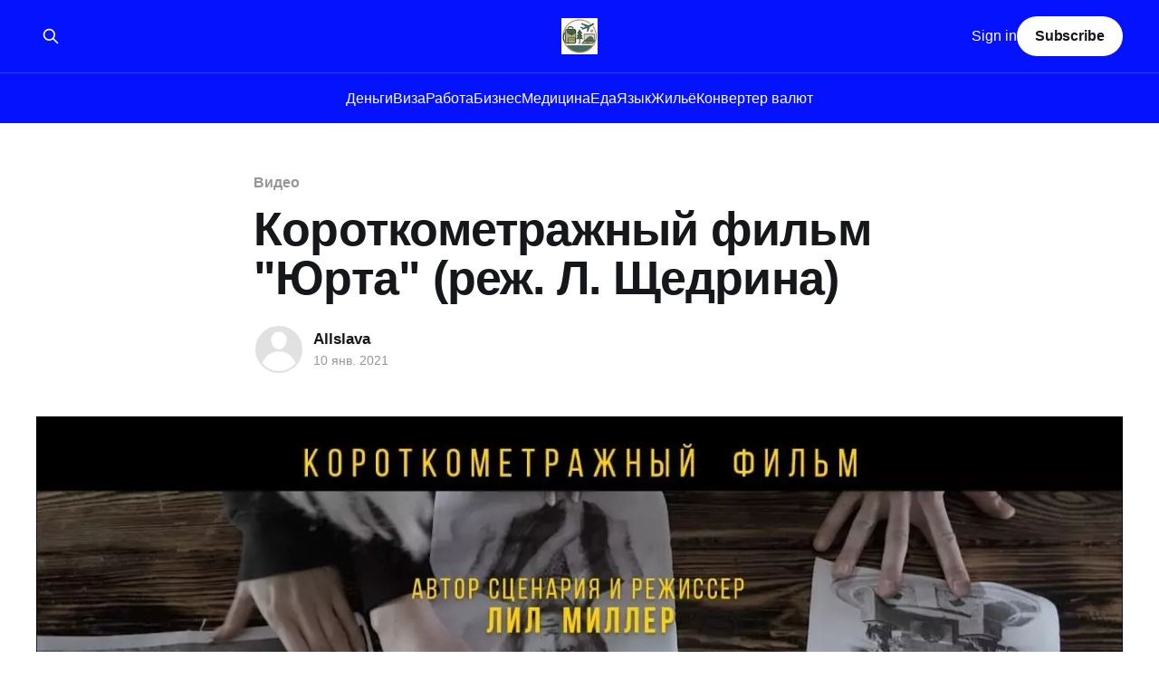

--- FILE ---
content_type: text/html; charset=utf-8
request_url: https://allslava.ru/korotkometrazhnyj-film-yurta-rezh-l-shhedrina/
body_size: 6843
content:
<!DOCTYPE html>
<html lang="ru">
<head>

    <title>Короткометражный фильм &quot;Юрта&quot; (реж. Л. Щедрина)</title>
    <meta charset="utf-8" />
    <meta http-equiv="X-UA-Compatible" content="IE=edge" />
    <meta name="HandheldFriendly" content="True" />
    <meta name="viewport" content="width=device-width, initial-scale=1.0" />
    
    <link rel="preload" as="style" href="/assets/built/screen.css?v=5b6a6733ea" />
    <link rel="preload" as="script" href="/assets/built/casper.js?v=5b6a6733ea" />

    <link rel="stylesheet" type="text/css" href="/assets/built/screen.css?v=5b6a6733ea" />

    <link rel="icon" href="https://allslava.ru/content/images/size/w256h256/2025/11/allslavaru-logo2-1.png" type="image/png">
    <link rel="canonical" href="https://allslava.ru/korotkometrazhnyj-film-yurta-rezh-l-shhedrina/">
    <meta name="referrer" content="no-referrer-when-downgrade">
    
    <meta property="og:site_name" content="Ведающий Вьетнам">
    <meta property="og:type" content="article">
    <meta property="og:title" content="Короткометражный фильм &quot;Юрта&quot; (реж. Л. Щедрина)">
    <meta property="og:description" content="Проект реализован на Грант Главы Республики Башкортостан при поддержке Фонда содействия развитию гражданского общества Республики Башкортостан.

Продюсеры проекта: Фарит Габитов, Булат Юсупов, Леонид Филинов.">
    <meta property="og:url" content="https://allslava.ru/korotkometrazhnyj-film-yurta-rezh-l-shhedrina/">
    <meta property="og:image" content="https://allslava.ru/content/images/2025/11/korotkometrazhnyj-film-22yurta22-rezh--l--shhedrina.webp">
    <meta property="article:published_time" content="2021-01-09T20:29:00.000Z">
    <meta property="article:modified_time" content="2025-11-14T15:19:19.000Z">
    <meta property="article:tag" content="Видео">
    <meta property="article:tag" content="Башкирская юрта">
    <meta property="article:tag" content="Фильм">
    
    <meta name="twitter:card" content="summary_large_image">
    <meta name="twitter:title" content="Короткометражный фильм &quot;Юрта&quot; (реж. Л. Щедрина)">
    <meta name="twitter:description" content="Проект реализован на Грант Главы Республики Башкортостан при поддержке Фонда содействия развитию гражданского общества Республики Башкортостан.

Продюсеры проекта: Фарит Габитов, Булат Юсупов, Леонид Филинов.">
    <meta name="twitter:url" content="https://allslava.ru/korotkometrazhnyj-film-yurta-rezh-l-shhedrina/">
    <meta name="twitter:image" content="https://allslava.ru/content/images/2025/11/korotkometrazhnyj-film-22yurta22-rezh--l--shhedrina.webp">
    <meta name="twitter:label1" content="Written by">
    <meta name="twitter:data1" content="Allslava">
    <meta name="twitter:label2" content="Filed under">
    <meta name="twitter:data2" content="Видео, Башкирская юрта, Фильм">
    <meta property="og:image:width" content="1200">
    <meta property="og:image:height" content="675">
    
    <script type="application/ld+json">
{
    "@context": "https://schema.org",
    "@type": "Article",
    "publisher": {
        "@type": "Organization",
        "name": "Ведающий Вьетнам",
        "url": "https://allslava.ru/",
        "logo": {
            "@type": "ImageObject",
            "url": "https://allslava.ru/content/images/2025/11/allslavaru-logo2-2.png",
            "width": 60,
            "height": 60
        }
    },
    "author": {
        "@type": "Person",
        "name": "Allslava",
        "url": "https://allslava.ru/author/allslava/",
        "sameAs": []
    },
    "headline": "Короткометражный фильм &quot;Юрта&quot; (реж. Л. Щедрина)",
    "url": "https://allslava.ru/korotkometrazhnyj-film-yurta-rezh-l-shhedrina/",
    "datePublished": "2021-01-09T20:29:00.000Z",
    "dateModified": "2025-11-14T15:19:19.000Z",
    "image": {
        "@type": "ImageObject",
        "url": "https://allslava.ru/content/images/2025/11/korotkometrazhnyj-film-22yurta22-rezh--l--shhedrina.webp",
        "width": 1200,
        "height": 675
    },
    "keywords": "Видео, Башкирская юрта, Фильм",
    "description": "Проект реализован на Грант Главы Республики Башкортостан при поддержке Фонда содействия развитию гражданского общества Республики Башкортостан.\n\nПродюсеры проекта: Фарит Габитов, Булат Юсупов, Леонид Филинов.",
    "mainEntityOfPage": "https://allslava.ru/korotkometrazhnyj-film-yurta-rezh-l-shhedrina/"
}
    </script>

    <meta name="generator" content="Ghost 6.14">
    <link rel="alternate" type="application/rss+xml" title="Ведающий Вьетнам" href="https://allslava.ru/rss/">
    <script defer src="https://cdn.jsdelivr.net/ghost/portal@~2.56/umd/portal.min.js" data-i18n="true" data-ghost="https://allslava.ru/" data-key="ccd2676f59d58bc301bbad72df" data-api="https://allslava.ru/ghost/api/content/" data-locale="ru" crossorigin="anonymous"></script><style id="gh-members-styles">.gh-post-upgrade-cta-content,
.gh-post-upgrade-cta {
    display: flex;
    flex-direction: column;
    align-items: center;
    font-family: -apple-system, BlinkMacSystemFont, 'Segoe UI', Roboto, Oxygen, Ubuntu, Cantarell, 'Open Sans', 'Helvetica Neue', sans-serif;
    text-align: center;
    width: 100%;
    color: #ffffff;
    font-size: 16px;
}

.gh-post-upgrade-cta-content {
    border-radius: 8px;
    padding: 40px 4vw;
}

.gh-post-upgrade-cta h2 {
    color: #ffffff;
    font-size: 28px;
    letter-spacing: -0.2px;
    margin: 0;
    padding: 0;
}

.gh-post-upgrade-cta p {
    margin: 20px 0 0;
    padding: 0;
}

.gh-post-upgrade-cta small {
    font-size: 16px;
    letter-spacing: -0.2px;
}

.gh-post-upgrade-cta a {
    color: #ffffff;
    cursor: pointer;
    font-weight: 500;
    box-shadow: none;
    text-decoration: underline;
}

.gh-post-upgrade-cta a:hover {
    color: #ffffff;
    opacity: 0.8;
    box-shadow: none;
    text-decoration: underline;
}

.gh-post-upgrade-cta a.gh-btn {
    display: block;
    background: #ffffff;
    text-decoration: none;
    margin: 28px 0 0;
    padding: 8px 18px;
    border-radius: 4px;
    font-size: 16px;
    font-weight: 600;
}

.gh-post-upgrade-cta a.gh-btn:hover {
    opacity: 0.92;
}</style>
    <script defer src="https://cdn.jsdelivr.net/ghost/sodo-search@~1.8/umd/sodo-search.min.js" data-key="ccd2676f59d58bc301bbad72df" data-styles="https://cdn.jsdelivr.net/ghost/sodo-search@~1.8/umd/main.css" data-sodo-search="https://allslava.ru/" data-locale="ru" crossorigin="anonymous"></script>
    
    <link href="https://allslava.ru/webmentions/receive/" rel="webmention">
    <script defer src="/public/cards.min.js?v=5b6a6733ea"></script>
    <link rel="stylesheet" type="text/css" href="/public/cards.min.css?v=5b6a6733ea">
    <script defer src="/public/comment-counts.min.js?v=5b6a6733ea" data-ghost-comments-counts-api="https://allslava.ru/members/api/comments/counts/"></script>
    <script defer src="/public/member-attribution.min.js?v=5b6a6733ea"></script><style>:root {--ghost-accent-color: #0512fe;}</style>
    <!-- START Umami -->
<script defer src="https://umami.allslava.ru/script.js" data-website-id="9afc4264-b6a2-4235-8d31-588bbeacb1e7"></script>
<!-- END Umami -->

<!-- START Yandex.Metrika --> 
<script type="text/javascript">     (function(m,e,t,r,i,k,a){         m[i]=m[i]||function(){(m[i].a=m[i].a||[]).push(arguments)};         m[i].l=1*new Date();         for (var j = 0; j < document.scripts.length; j++) {if (document.scripts[j].src === r) { return; }}         k=e.createElement(t),a=e.getElementsByTagName(t)[0],k.async=1,k.src=r,a.parentNode.insertBefore(k,a)     })(window, document,'script','https://mc.yandex.ru/metrika/tag.js', 'ym');      ym(87202723, 'init', {webvisor:true, clickmap:true, accurateTrackBounce:true, trackLinks:true}); </script> <noscript><div><img src="https://mc.yandex.ru/watch/87202723" style="position:absolute; left:-9999px;" alt="" /></div></noscript> <!-- /Yandex.Metrika counter -->   
<!-- END Yandex.Metrika -->

</head>
<body class="post-template tag-video tag-bashkirskaya-yurta tag-film tag-hash-migrated-1763133431956 tag-hash-wp-69174802070d9d001b0960b0 tag-hash-wp-post-69174802070d9d001b0960b2 tag-hash-import-2025-11-14-22-17 is-head-stacked has-cover">
<div class="viewport">

    <header id="gh-head" class="gh-head outer">
        <div class="gh-head-inner inner">
            <div class="gh-head-brand">
                <a class="gh-head-logo" href="https://allslava.ru">
                        <img src="https://allslava.ru/content/images/2025/11/allslavaru-logo2-2.png" alt="Ведающий Вьетнам">
                </a>
                <button class="gh-search gh-icon-btn" aria-label="Search this site" data-ghost-search><svg xmlns="http://www.w3.org/2000/svg" fill="none" viewBox="0 0 24 24" stroke="currentColor" stroke-width="2" width="20" height="20"><path stroke-linecap="round" stroke-linejoin="round" d="M21 21l-6-6m2-5a7 7 0 11-14 0 7 7 0 0114 0z"></path></svg></button>
                <button class="gh-burger" aria-label="Main Menu"></button>
            </div>

            <nav class="gh-head-menu">
                <ul class="nav">
    <li class="nav-dienghi"><a href="https://allslava.ru/tag/dengi/">Деньги</a></li>
    <li class="nav-viza"><a href="https://allslava.ru/tag/viza/">Виза</a></li>
    <li class="nav-rabota"><a href="https://allslava.ru/tag/rabota/">Работа</a></li>
    <li class="nav-biznies"><a href="https://allslava.ru/tag/biznes/">Бизнес</a></li>
    <li class="nav-mieditsina"><a href="https://allslava.ru/tag/medicina/">Медицина</a></li>
    <li class="nav-ieda"><a href="https://allslava.ru/tag/eda/">Еда</a></li>
    <li class="nav-iazyk"><a href="https://allslava.ru/tag/yazyk/">Язык</a></li>
    <li class="nav-zhilio"><a href="https://allslava.ru/tag/zhilyo/">Жильё</a></li>
    <li class="nav-konviertier-valiut"><a href="https://allslava.ru/konverter-valyut/">Конвертер валют</a></li>
</ul>

            </nav>

            <div class="gh-head-actions">
                    <button class="gh-search gh-icon-btn" aria-label="Search this site" data-ghost-search><svg xmlns="http://www.w3.org/2000/svg" fill="none" viewBox="0 0 24 24" stroke="currentColor" stroke-width="2" width="20" height="20"><path stroke-linecap="round" stroke-linejoin="round" d="M21 21l-6-6m2-5a7 7 0 11-14 0 7 7 0 0114 0z"></path></svg></button>
                    <div class="gh-head-members">
                                <a class="gh-head-link" href="#/portal/signin" data-portal="signin">Sign in</a>
                                <a class="gh-head-button" href="#/portal/signup" data-portal="signup">Subscribe</a>
                    </div>
            </div>
        </div>
    </header>

    <div class="site-content">
        



<main id="site-main" class="site-main">
<article class="article post tag-video tag-bashkirskaya-yurta tag-film tag-hash-migrated-1763133431956 tag-hash-wp-69174802070d9d001b0960b0 tag-hash-wp-post-69174802070d9d001b0960b2 tag-hash-import-2025-11-14-22-17 ">

    <header class="article-header gh-canvas">

        <div class="article-tag post-card-tags">
                <span class="post-card-primary-tag">
                    <a href="/tag/video/">Видео</a>
                </span>
        </div>

        <h1 class="article-title">Короткометражный фильм &quot;Юрта&quot; (реж. Л. Щедрина)</h1>


        <div class="article-byline">
        <section class="article-byline-content">

            <ul class="author-list instapaper_ignore">
                <li class="author-list-item">
                    <a href="/author/allslava/" class="author-avatar author-profile-image" aria-label="Read more of Allslava"><svg viewBox="0 0 24 24" xmlns="http://www.w3.org/2000/svg"><g fill="none" fill-rule="evenodd"><path d="M3.513 18.998C4.749 15.504 8.082 13 12 13s7.251 2.504 8.487 5.998C18.47 21.442 15.417 23 12 23s-6.47-1.558-8.487-4.002zM12 12c2.21 0 4-2.79 4-5s-1.79-4-4-4-4 1.79-4 4 1.79 5 4 5z" fill="#FFF"/></g></svg>
</a>
                </li>
            </ul>

            <div class="article-byline-meta">
                <h4 class="author-name"><a href="/author/allslava/">Allslava</a></h4>
                <div class="byline-meta-content">
                    <time class="byline-meta-date" datetime="2021-01-10">10 янв. 2021</time>
                </div>
            </div>

        </section>
        </div>

            <figure class="article-image">
                <img
                    srcset="/content/images/size/w300/2025/11/korotkometrazhnyj-film-22yurta22-rezh--l--shhedrina.webp 300w,
                            /content/images/size/w600/2025/11/korotkometrazhnyj-film-22yurta22-rezh--l--shhedrina.webp 600w,
                            /content/images/size/w1000/2025/11/korotkometrazhnyj-film-22yurta22-rezh--l--shhedrina.webp 1000w,
                            /content/images/size/w2000/2025/11/korotkometrazhnyj-film-22yurta22-rezh--l--shhedrina.webp 2000w"
                    sizes="(min-width: 1400px) 1400px, 92vw"
                    src="/content/images/size/w2000/2025/11/korotkometrazhnyj-film-22yurta22-rezh--l--shhedrina.webp"
                    alt="Короткометражный фильм Юрта (реж. Л. Щедрина)"
                />
                    <figcaption>Короткометражный фильм Юрта (реж. Л. Щедрина)</figcaption>
            </figure>

    </header>

    <section class="gh-content gh-canvas">
        <p>Проект реализован на Грант Главы Республики Башкортостан при поддержке Фонда содействия развитию гражданского общества Республики Башкортостан.</p><p>Продюсеры проекта: Фарит Габитов, Булат Юсупов, Леонид Филинов.</p><figure class="kg-card kg-embed-card"><iframe width="160" height="90" src="https://www.youtube.com/embed/239Nn1U72UU?feature=oembed" frameborder="0" allow="accelerometer; autoplay; clipboard-write; encrypted-media; gyroscope; picture-in-picture; web-share" allowfullscreen=""></iframe></figure>
    </section>

        <section class="article-comments gh-canvas">
            
        <script defer src="https://cdn.jsdelivr.net/ghost/comments-ui@~1.3/umd/comments-ui.min.js" data-locale="ru" data-ghost-comments="https://allslava.ru/" data-api="https://allslava.ru/ghost/api/content/" data-admin="https://allslava.ru/ghost/" data-key="ccd2676f59d58bc301bbad72df" data-title="null" data-count="true" data-post-id="6917535837b73c00012b0c58" data-color-scheme="auto" data-avatar-saturation="60" data-accent-color="#0512fe" data-comments-enabled="all" data-publication="Ведающий Вьетнам" crossorigin="anonymous"></script>
    
        </section>

</article>
</main>




            <aside class="read-more-wrap outer">
                <div class="read-more inner">
                        
<article class="post-card post">

    <a class="post-card-image-link" href="/rubli-v-donghi-2-0-kak-pierievodit-dienghi-vo-vietnam-i-ostavatsia-v-pliusie-gaid-2026/">

        <img class="post-card-image"
            srcset="/content/images/size/w300/2026/01/---------------------------------------------------------------------------------------------------------------2026-.jpg 300w,
                    /content/images/size/w600/2026/01/---------------------------------------------------------------------------------------------------------------2026-.jpg 600w,
                    /content/images/size/w1000/2026/01/---------------------------------------------------------------------------------------------------------------2026-.jpg 1000w,
                    /content/images/size/w2000/2026/01/---------------------------------------------------------------------------------------------------------------2026-.jpg 2000w"
            sizes="(max-width: 1000px) 400px, 800px"
            src="/content/images/size/w600/2026/01/---------------------------------------------------------------------------------------------------------------2026-.jpg"
            alt="Рубли в Донги 2.0: Как переводить деньги во Вьетнам и оставаться в плюсе (Гайд 2026)"
            loading="lazy"
        />


    </a>

    <div class="post-card-content">

        <a class="post-card-content-link" href="/rubli-v-donghi-2-0-kak-pierievodit-dienghi-vo-vietnam-i-ostavatsia-v-pliusie-gaid-2026/">
            <header class="post-card-header">
                <div class="post-card-tags">
                </div>
                <h2 class="post-card-title">
                    Рубли в Донги 2.0: Как переводить деньги во Вьетнам и оставаться в плюсе (Гайд 2026)
                </h2>
            </header>
                <div class="post-card-excerpt">Привет! Если ты читаешь это, сидя с чашечкой кофе где-нибудь в Дананге или Нячанге, и думаешь, как выгоднее перетащить свои кровные рубли во Вьетнам, то ты по адресу. Забудь про грабительские курсы в аэропорту или комиссию за снятие наличных в банкоматах.

Сегодня мы разберем схему, которая не просто экономит деньги,</div>
        </a>

        <footer class="post-card-meta">
            <time class="post-card-meta-date" datetime="2026-01-28">28 янв. 2026</time>
                <span class="post-card-meta-length">5 min read</span>
                <script
    data-ghost-comment-count="697984b8d4031e00014ae1d3"
    data-ghost-comment-count-empty=""
    data-ghost-comment-count-singular="comment"
    data-ghost-comment-count-plural="comments"
    data-ghost-comment-count-tag="span"
    data-ghost-comment-count-class-name=""
    data-ghost-comment-count-autowrap="true"
>
</script>
        </footer>

    </div>

</article>
                        
<article class="post-card post">

    <a class="post-card-image-link" href="/rynok-cho-dam-v-niachanghie-2024-ghid-po-tsienam-i-vyzhivaniiu-v-vietnamskikh-90-kh/">

        <img class="post-card-image"
            srcset="/content/images/size/w300/2026/01/generated_image-29.jpeg 300w,
                    /content/images/size/w600/2026/01/generated_image-29.jpeg 600w,
                    /content/images/size/w1000/2026/01/generated_image-29.jpeg 1000w,
                    /content/images/size/w2000/2026/01/generated_image-29.jpeg 2000w"
            sizes="(max-width: 1000px) 400px, 800px"
            src="/content/images/size/w600/2026/01/generated_image-29.jpeg"
            alt="Рынок Чо Дам в Нячанге 2024: гид по ценам и выживанию в «вьетнамских 90-х»"
            loading="lazy"
        />


    </a>

    <div class="post-card-content">

        <a class="post-card-content-link" href="/rynok-cho-dam-v-niachanghie-2024-ghid-po-tsienam-i-vyzhivaniiu-v-vietnamskikh-90-kh/">
            <header class="post-card-header">
                <div class="post-card-tags">
                </div>
                <h2 class="post-card-title">
                    Рынок Чо Дам в Нячанге 2024: гид по ценам и выживанию в «вьетнамских 90-х»
                </h2>
            </header>
                <div class="post-card-excerpt">Если вы приехали в Нячанг и хотите ощутить настоящий колорит азиатской торговли, забудьте на время о стерильных торговых центрах. Добро пожаловать на рынок Чо Дам (Cho Dam) — самое крупное и известное торговое пространство города. Это место, где время словно замерло: атмосфера напоминает легендарные рынки СНГ из 90-х, но с поправкой</div>
        </a>

        <footer class="post-card-meta">
            <time class="post-card-meta-date" datetime="2026-01-19">19 янв. 2026</time>
                <span class="post-card-meta-length">3 min read</span>
                <script
    data-ghost-comment-count="696e104e12c3fb0001df61ed"
    data-ghost-comment-count-empty=""
    data-ghost-comment-count-singular="comment"
    data-ghost-comment-count-plural="comments"
    data-ghost-comment-count-tag="span"
    data-ghost-comment-count-class-name=""
    data-ghost-comment-count-autowrap="true"
>
</script>
        </footer>

    </div>

</article>
                        
<article class="post-card post">

    <a class="post-card-image-link" href="/biezlimitnyie-morieprodukty-v-niachanghie-2025-stoit-li-idti-v-grill-garden-za-10/">

        <img class="post-card-image"
            srcset="/content/images/size/w300/2026/01/generated_image-28.jpeg 300w,
                    /content/images/size/w600/2026/01/generated_image-28.jpeg 600w,
                    /content/images/size/w1000/2026/01/generated_image-28.jpeg 1000w,
                    /content/images/size/w2000/2026/01/generated_image-28.jpeg 2000w"
            sizes="(max-width: 1000px) 400px, 800px"
            src="/content/images/size/w600/2026/01/generated_image-28.jpeg"
            alt="Безлимитные морепродукты в Нячанге 2025: Стоит ли идти в Grill Garden за 10$?"
            loading="lazy"
        />


    </a>

    <div class="post-card-content">

        <a class="post-card-content-link" href="/biezlimitnyie-morieprodukty-v-niachanghie-2025-stoit-li-idti-v-grill-garden-za-10/">
            <header class="post-card-header">
                <div class="post-card-tags">
                </div>
                <h2 class="post-card-title">
                    Безлимитные морепродукты в Нячанге 2025: Стоит ли идти в Grill Garden за 10$?
                </h2>
            </header>
                <div class="post-card-excerpt">Безлимитные морепродукты в Нячанге 2025: Обзор Grill Garden за 10$

Нячанг — это гастрономическая столица Вьетнама, где культ еды возведен в абсолют. Но среди сотен заведений есть формат, который манит каждого туриста: buffet (шведский стол). Обещание «съешь сколько сможешь» всего за 10 долларов звучит как вызов. Мы отправились в самый популярный</div>
        </a>

        <footer class="post-card-meta">
            <time class="post-card-meta-date" datetime="2026-01-17">17 янв. 2026</time>
                <span class="post-card-meta-length">3 min read</span>
                <script
    data-ghost-comment-count="696b0aabf1079d00017a00b8"
    data-ghost-comment-count-empty=""
    data-ghost-comment-count-singular="comment"
    data-ghost-comment-count-plural="comments"
    data-ghost-comment-count-tag="span"
    data-ghost-comment-count-class-name=""
    data-ghost-comment-count-autowrap="true"
>
</script>
        </footer>

    </div>

</article>
                </div>
            </aside>



    </div>

    <footer class="site-footer outer">
        <div class="inner">
            <section class="copyright"><a href="https://allslava.ru">Ведающий Вьетнам</a> &copy; 2026</section>
            <nav class="site-footer-nav">
                <ul class="nav">
    <li class="nav-sign-up"><a href="#/portal/">Sign up</a></li>
    <li class="nav-konviertier-valiut"><a href="https://allslava.ru/konverter-valyut/">Конвертер валют</a></li>
</ul>

            </nav>
            <div class="gh-powered-by"><a href="https://ghost.org/" target="_blank" rel="noopener">Powered by Ghost</a></div>
        </div>
    </footer>

</div>

    <div class="pswp" tabindex="-1" role="dialog" aria-hidden="true">
    <div class="pswp__bg"></div>

    <div class="pswp__scroll-wrap">
        <div class="pswp__container">
            <div class="pswp__item"></div>
            <div class="pswp__item"></div>
            <div class="pswp__item"></div>
        </div>

        <div class="pswp__ui pswp__ui--hidden">
            <div class="pswp__top-bar">
                <div class="pswp__counter"></div>

                <button class="pswp__button pswp__button--close" title="Close (Esc)"></button>
                <button class="pswp__button pswp__button--share" title="Share"></button>
                <button class="pswp__button pswp__button--fs" title="Toggle fullscreen"></button>
                <button class="pswp__button pswp__button--zoom" title="Zoom in/out"></button>

                <div class="pswp__preloader">
                    <div class="pswp__preloader__icn">
                        <div class="pswp__preloader__cut">
                            <div class="pswp__preloader__donut"></div>
                        </div>
                    </div>
                </div>
            </div>

            <div class="pswp__share-modal pswp__share-modal--hidden pswp__single-tap">
                <div class="pswp__share-tooltip"></div>
            </div>

            <button class="pswp__button pswp__button--arrow--left" title="Previous (arrow left)"></button>
            <button class="pswp__button pswp__button--arrow--right" title="Next (arrow right)"></button>

            <div class="pswp__caption">
                <div class="pswp__caption__center"></div>
            </div>
        </div>
    </div>
</div>
<script
    src="https://code.jquery.com/jquery-3.5.1.min.js"
    integrity="sha256-9/aliU8dGd2tb6OSsuzixeV4y/faTqgFtohetphbbj0="
    crossorigin="anonymous">
</script>
<script src="/assets/built/casper.js?v=5b6a6733ea"></script>
<script>
$(document).ready(function () {
    // Mobile Menu Trigger
    $('.gh-burger').click(function () {
        $('body').toggleClass('gh-head-open');
    });
    // FitVids - Makes video embeds responsive
    $(".gh-content").fitVids();
});
</script>



</body>
</html>
